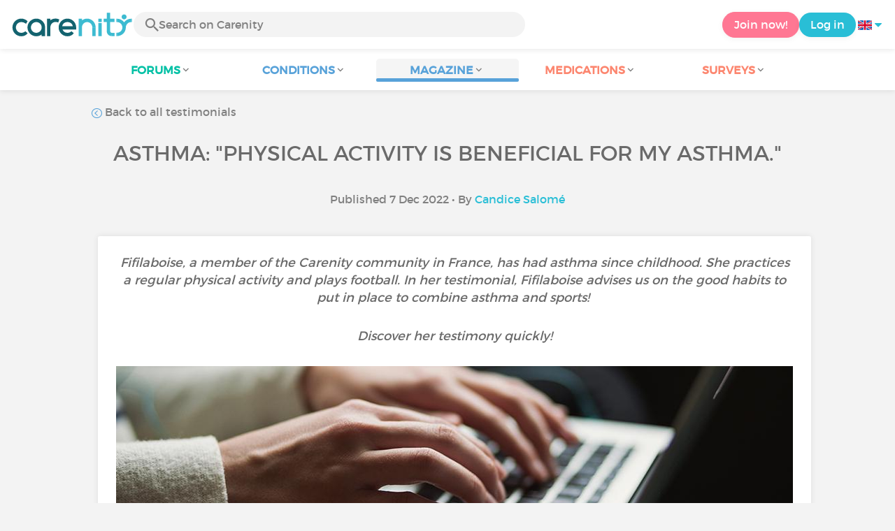

--- FILE ---
content_type: text/html; charset=UTF-8
request_url: https://www.carenity.co.uk/condition-information/magazine/testimonials/testimonial-asthma-physical-activity-is-beneficial-for-my-asthma-2001
body_size: 11804
content:
<!doctype html>
<html lang="en-GB" prefix="og: http://ogp.me/ns#">

    <head>
        <script type="text/javascript" nonce="Qu6M1UxeW8ht">
  
window.gdprAppliesGlobally=true;(function(){function a(e){if(!window.frames[e]){if(document.body&&document.body.firstChild){var t=document.body;var n=document.createElement("iframe");n.style.display="none";n.name=e;n.title=e;t.insertBefore(n,t.firstChild)}
else{setTimeout(function(){a(e)},5)}}}function e(n,r,o,c,s){function e(e,t,n,a){if(typeof n!=="function"){return}if(!window[r]){window[r]=[]}var i=false;if(s){i=s(e,t,n)}if(!i){window[r].push({command:e,parameter:t,callback:n,version:a})}}e.stub=true;function t(a){if(!window[n]||window[n].stub!==true){return}if(!a.data){return}
var i=typeof a.data==="string";var e;try{e=i?JSON.parse(a.data):a.data}catch(t){return}if(e[o]){var r=e[o];window[n](r.command,r.parameter,function(e,t){var n={};n[c]={returnValue:e,success:t,callId:r.callId};a.source.postMessage(i?JSON.stringify(n):n,"*")},r.version)}}
if(typeof window[n]!=="function"){window[n]=e;if(window.addEventListener){window.addEventListener("message",t,false)}else{window.attachEvent("onmessage",t)}}}e("__tcfapi","__tcfapiBuffer","__tcfapiCall","__tcfapiReturn");a("__tcfapiLocator");(function(e){
  var t=document.createElement("script");t.id="spcloader";t.type="text/javascript";t.async=true;t.src="https://sdk.privacy-center.org/"+e+"/loader.js?target="+document.location.hostname;t.charset="utf-8";var n=document.getElementsByTagName("script")[0];var nonce=n.parentNode.querySelector('[nonce]').nonce;t.setAttribute('nonce', nonce);n.parentNode.insertBefore(t,n)})("c463172b-0486-4b98-bbf6-ef8d9157326b")})();
  
</script>
  <script nonce="Qu6M1UxeW8ht">
    window.didomiConfig = {
      app: {
        privacyPolicyURL: window.location.origin + '/usage-charter'
      }
    };
  </script>                            <meta content="IE=edge" http-equiv="X-UA-Compatible">
        <meta charset="utf-8">
        <meta content="width=device-width,initial-scale=1.0,minimum-scale=1.0" name="viewport">

                            
                                       
                       
                           
                <title>Testimonial - Asthma: &quot;Physical activity is beneficial for my asthma.&quot;  - Carenity</title>
        <meta name="description" content="In her testimony, fifilaboise advises us on the good habits to put in place to combine asthma and sport!">
                <meta property="og:title" content="Testimonial - Asthma: &quot;Physical activity is beneficial for my asthma.&quot;  - Carenity">
        <meta property="og:description" content="In her testimony, fifilaboise advises us on the good habits to put in place to combine asthma and sport!">

        <meta property="og:image" content="https://cdn-member.carenity.co.uk/images/magazine/interview/700x220/16.jpeg" />
        <meta property="og:url" content="https://www.carenity.co.uk/condition-information/magazine/testimonials/testimonial-asthma-physical-activity-is-beneficial-for-my-asthma-2001?0%5Bmid%5D=268" />
                <meta name="twitter:card" content="summary" />
        <meta name="twitter:title" content="Testimonial - Asthma: &quot;Physical activity is beneficial for my asthma.&quot;  - Carenity" />
        <meta name="twitter:description" content="In her testimony, fifilaboise advises us on the good habits to put in place to combine asthma and sport!" />
        <meta name="twitter:image" content="https://cdn-member.carenity.co.uk/images/magazine/interview/700x220/16.jpeg" />
        <meta name="twitter:url" content="https://www.carenity.co.uk/condition-information/magazine/testimonials/testimonial-asthma-physical-activity-is-beneficial-for-my-asthma-2001?0%5Bmid%5D=268" />
        
            
        
        
        <link rel="shortcut icon" type="image/png" href="/static/themes-v3/carenity/images/default/icons/favicon.png?1720004028"/>
        <link rel="icon" href="/static/themes-v3/carenity/images/default/icons/icon-xxs.png?1720004028" sizes="32x32" >
        <link rel="icon" href="/static/themes-v3/carenity/images/default/icons/icon-xs.png?1720004028" sizes="48x48" >
        <link rel="icon" href="/static/themes-v3/carenity/images/default/icons/icon-s.png?1720004028" sizes="96x96" >
        <link rel="icon" href="/static/themes-v3/carenity/images/default/icons/icon-md.png?1720004028" sizes="144x144" >
        <!--[if IE]><link rel="shortcut icon" type="image/x-icon" href="/static/themes-v3/carenity/images/default/icons/favicon.ico?1720004028" /><![endif]-->
        <link rel="preload" href="/static/themes-v3/default/fonts/montserrat-light-webfont.woff2" as="font" type="font/woff2" crossorigin>
        <link rel="preload" href="/static/themes-v3/default/fonts/montserrat-regular-webfont.woff2" as="font" type="font/woff2" crossorigin>
        <link rel="preload" href="/static/themes-v3/default/fonts/icomoon.woff?version=1734016359" as="font" type="font/woff" crossorigin>
        <link href="/static/themes-v3/default/stylesheets/public.css?1768209812" rel="stylesheet">

                            
            
                                                    
                <link rel="canonical" href="https://www.carenity.co.uk/condition-information/magazine/testimonials/testimonial-asthma-physical-activity-is-beneficial-for-my-asthma-2001" />
            
                        
            
                                    </head>
    <body id="top" class="univers-info">
    <noscript><iframe src="https://www.googletagmanager.com/ns.html?id=GTM-M6T5QH" height="0" width="0" style="display:none;visibility:hidden"></iframe></noscript>
                <header class="header">
    <div class="nav-header display-flex">
                
        <div class="mobile-menu-action display-max-tablet">
            <span class="burger-menu icon-burger-menu"></span>
                    <div class="vr"></div>
            <span class="searchBtn icon-bold-search"></span>
            </div>
    <div class="display-min-desktop">
        <div class="header-logo">
            <a href="/">
                <img alt="Logo Carenity" class="logo " src="/static/themes-v3/default/images/default/svg/logo/logo.svg?1720004028" />
            </a>

                            <form id="top-form-search">
                    <div class="searchForm">
                        <span class="searchBtn icon-bold-search"></span>
                        <input type="hidden" id="top-mid">
                                                <input type="text" id="top-search" class="searchBar" placeholder="Search on Carenity" >
                        <span class="clear-btn icon-close"></span>
                        <div id="top-maladies-result"></div>
                    </div>
                </form>
                    </div>
    </div>
    <div class="display-max-tablet">
        <div class="header-logo">
            <a href="/">
                <img alt="Logo Carenity" class="logo " src="/static/themes-v3/default/images/default/svg/logo/logo.svg?1720004028" />
            </a>
        </div>
    </div>
    <div class="cta">
                    <a href="/join?g=/condition-information/magazine/testimonials/testimonial-asthma-physical-activity-is-beneficial-for-my-asthma-2001?utm_content=btn-register-menu" rel="nofollow" class="btn btn-rounded btn-signin display-min-desktop">Join now!</a>
            <a href="/log-in?g=/condition-information/magazine/testimonials/testimonial-asthma-physical-activity-is-beneficial-for-my-asthma-2001" class="btn btn-rounded btn-carenity display-min-desktop">Log in</a>
                <div id="conteneur-header-flags" class="conteneur-global-flags composant-flag-common">
    <div class="conteneur-flag-button">
                <a class="link-flag-svg no-link">
    <img width="20" height="20" src="/static/themes-v3/default/images/default/svg/flag-en.svg?1720004028" title="English" alt="flag en" class="flag-svg">
</a>        <i class="icon-sort-down"></i>
    </div>

        <div class="conteneur-flags-selection">
                                    <a class="link-flag-svg" href="https://www.carenity.com">
    <img width="40" height="45" src="/static/themes-v3/default/images/default/svg/flag-fr.svg?1720004028" title="French" alt="flag fr" class="flag-svg">
</a>                                                                    <a class="link-flag-svg" href="https://www.carenity.es">
    <img width="40" height="45" src="/static/themes-v3/default/images/default/svg/flag-es.svg?1720004028" title="Spanish" alt="flag es" class="flag-svg">
</a>                                                <a class="link-flag-svg" href="https://www.carenity.de">
    <img width="40" height="45" src="/static/themes-v3/default/images/default/svg/flag-de.svg?1720004028" title="German" alt="flag de" class="flag-svg">
</a>                                                <a class="link-flag-svg" href="https://www.carenity.it">
    <img width="40" height="45" src="/static/themes-v3/default/images/default/svg/flag-it.svg?1720004028" title="Italian" alt="flag it" class="flag-svg">
</a>                                                <a class="link-flag-svg" href="https://www.carenity.us">
    <img width="40" height="45" src="/static/themes-v3/default/images/default/svg/flag-us.svg?1720004028" title="USA" alt="flag us" class="flag-svg">
</a>                        </div>
</div>    </div>
</div>
<div class="mobile-menu display-max-tablet">
    <div class="mobile-menu-nav">
        <a class="home" href="/">
            <i class="icon-forum-home" ></i>
            Home
        </a>
        <hr>
        <p class="text-color-exchange expanded" aria-expanded="true" aria-controls="mobile-menu-forum" data-toggle="collapse" data-target="#mobile-menu-forum">
            <i class="icon-exchange"></i>
            <span>Forums</span>
            <i class="icon-arrows-down"></i>
        </p>
        <div class="menu-collapse collapse in exchange" id="mobile-menu-forum">
            <div>
                <div class="menu-li"><a class="" href="/forum">Latest discussions</a></div>
                <div class="menu-li"><a class="" href="/forum/other-discussions">General discussions</a></div>
                <div class="menu-li menu-li-see-all"><a class="" href="/forum/index-forums">See all - Forum index from A to Z</a></div>
            </div>
        </div>
        <hr>
        <p class="text-color-info expanded" aria-expanded="true" aria-controls="mobile-menu-disease" data-toggle="collapse" data-target="#mobile-menu-disease">
            <i class="icon-red-cross"></i>
            <span>Conditions</span>
            <i class="icon-arrows-down"></i>
        </p>
        <div class="menu-collapse collapse in information" id="mobile-menu-disease">
            <div>
                <div class="menu-li"><a class="" href="/condition-information">Fact sheets</a></div>
                <div class="menu-li menu-li-see-all"><a class="" href="/condition-information/conditions-index">See all - Disease index from A to Z</a></div>
            </div>
        </div>
        <hr>
        <p class="text-color-info expanded" aria-expanded="true" aria-controls="mobile-menu-magazine" data-toggle="collapse" data-target="#mobile-menu-magazine">
            <i class="icon-magazine"></i>
            <span>Magazine</span>
            <i class="icon-arrows-down"></i>
        </p>
        <div class="menu-collapse collapse in information" id="mobile-menu-magazine">
            <div>
                <div class="menu-li"><a class="" href="/condition-information/magazine">Our featured pieces</a></div>
                <div class="menu-li"><a class="" href="/condition-information/magazine/news">News</a></div>
                <div class="menu-li"><a class="" href="/condition-information/magazine/testimonials">Testimonials</a></div>
                                <div class="menu-li"><a class="" href="/condition-information/magazine/nutrition">Nutrition</a></div>
                <div class="menu-li"><a class="" href="/condition-information/magazine/advice">Advice</a></div>
                <div class="menu-li"><a class="" href="/condition-information/magazine/procedures-and-paperwork">Procedures & paperwork</a></div>
            </div>
        </div>
        <hr>
                    <p class="text-color-opinion expanded" aria-expanded="true" aria-controls="mobile-menu-mediaction" data-toggle="collapse" data-target="#mobile-menu-mediaction">
                <i class="icon-medication-sheet"></i>
                <span>Medications</span>
                <i class="icon-arrows-down"></i>
            </p>
            <div class="menu-collapse collapse in opinion" id="mobile-menu-mediaction">
                <div>
                    <div class="menu-li"><a class="" href="/give-my-opinion/medications">Medications fact sheet</a></div>
                    <div class="menu-li menu-li-see-all"><a class="" href="/give-my-opinion/medication-index">See all - Medication index from A to Z</a></div>
                </div>
            </div>
            <hr>
                <p class="text-color-opinion expanded" aria-expanded="true" aria-controls="mobile-menu-survey" data-toggle="collapse" data-target="#mobile-menu-survey">
            <i class="icon-survey"></i>
            <span>Surveys</span>
            <i class="icon-arrows-down"></i>
        </p>
        <div class="menu-collapse collapse in opinion" id="mobile-menu-survey">
            <div>
                <div class="menu-li"><a class="" href="/give-my-opinion/surveys">Ongoing surveys</a></div>
                <div class="menu-li"><a class="" href="/give-my-opinion/surveys/completed">The results of the surveys</a></div>
            </div>
        </div>
        <hr>
    </div>
    <div class="mobile-menu-cta">
                    <a href="/join?g=/condition-information/magazine/testimonials/testimonial-asthma-physical-activity-is-beneficial-for-my-asthma-2001?utm_content=btn-register-menu" rel="nofollow" class="btn btn-rounded btn-signin">Join now!</a>
            <a href="/log-in?g=/condition-information/magazine/testimonials/testimonial-asthma-physical-activity-is-beneficial-for-my-asthma-2001" class="btn btn-rounded btn-carenity">Log in</a>
            </div>
</div>
    <div class="mobile-search-bar display-max-tablet">
        <span class="mobile-search-back icon-left-arrow"></span>
        <div class="vr"></div>
    </div>
    <nav class="subnav public">
    <ul class="container">
        <li class="echanger">
            <div class="dropdown-subnav" tabindex="0" role="button" aria-haspopup="true" aria-expanded="false">
                <p class="dropdownMenu">
                    <span class="module">Forums</span><i class="icon icon-arrows-down"></i>
                </p>
                <div class="is-active"></div>
            </div>
            <ul class="dropdown-menu" role="menu" aria-hidden="true">
                <li class="menu-li"><a role="menuitem" class="" href="/forum">Latest discussions</a></li>
                <li class="menu-li"><a role="menuitem" class="" href="/forum/other-discussions">General discussions</a></li>
                <li class="menu-li menu-li-see-all"><a role="menuitem" class="" href="/forum/index-forums">See all - Forum index from A to Z</a></li>
            </ul>
        </li>
        <li class="informer">
            <div class="dropdown-subnav" tabindex="0" role="button" aria-haspopup="true" aria-expanded="false">
                <p class="dropdownMenu">
                    <span class="module">Conditions</span><i class="icon icon-arrows-down"></i>
                </p>
                <div class="is-active"></div>
            </div>
            <ul class="dropdown-menu" role="menu" aria-hidden="true">
                <li class="menu-li"><a role="menuitem" class="" href="/condition-information">Fact sheets</a></li>
                <li class="menu-li menu-li-see-all"><a role="menuitem" class="" href="/condition-information/conditions-index">See all - Disease index from A to Z</a></li>
            </ul>
        </li>
        <li class="informer">
            <div class="dropdown-subnav active" tabindex="0" role="button" aria-haspopup="true" aria-expanded="false">
                <p class="dropdownMenu">
                    <span class="module">Magazine</span><i class="icon icon-arrows-down"></i>
                </p>
                <div class="is-active"></div>
            </div>
            <ul class="dropdown-menu" role="menu" aria-hidden="true">
                <li class="menu-li"><a role="menuitem" class="" href="/condition-information/magazine">Our featured pieces</a></li>
                <li class="menu-li"><a role="menuitem" class="" href="/condition-information/magazine/news">News</a></li>
                <li class="menu-li"><a role="menuitem" class="" href="/condition-information/magazine/testimonials">Testimonials</a></li>
                                <li class="menu-li"><a role="menuitem" class="" href="/condition-information/magazine/nutrition">Nutrition</a></li>
                <li class="menu-li"><a role="menuitem" class="" href="/condition-information/magazine/advice">Advice</a></li>
                <li class="menu-li"><a role="menuitem" class="" href="/condition-information/magazine/procedures-and-paperwork">Procedures & paperwork</a></li>
            </ul>
        </li>
                <li class="donner">
            <div class="dropdown-subnav" tabindex="0" role="button" aria-haspopup="true" aria-expanded="false">
                <p class="dropdownMenu">
                    <span class="module">Medications</span><i class="icon icon-arrows-down"></i>
                </p>
                <div class="is-active"></div>
            </div>
            <ul class="dropdown-menu" role="menu" aria-hidden="true">
                <li class="menu-li"><a role="menuitem" class="" href="/give-my-opinion/medications">Medications fact sheet</a></li>
                <li class="menu-li menu-li-see-all"><a role="menuitem" class="" href="/give-my-opinion/medication-index">See all - Medication index from A to Z</a></li>
            </ul>
        </li>
                <li class="donner">
            <div class="dropdown-subnav" tabindex="0" role="button" aria-haspopup="true" aria-expanded="false">
                <p class="dropdownMenu">
                    <span class="module">Surveys</span><i class="icon icon-arrows-down"></i>
                </p>
                <div class="is-active"></div>
            </div>
            <ul class="dropdown-menu" role="menu" aria-hidden="true">
                <li class="menu-li"><a role="menuitem" class="" href="/give-my-opinion/surveys">Ongoing surveys</a></li>
                <li class="menu-li"><a role="menuitem" class="" href="/give-my-opinion/surveys/completed">The results of the surveys</a></li>
            </ul>
        </li>
    </ul>
</nav>
<div class="subnav-fantome"></div></header>        <section id="main"  role="main">
                        
                        <a class="magazine-mobile-top-btn text-center smoothScroll display-max-tablet" href="#top">
    <i class="icon icon-dropup"></i>
    <p>
        Top
    </p>
</a>
        
<script type="application/ld+json" nonce="Qu6M1UxeW8ht">
    {"@context":"http://schema.org/","@type":"Article","headline":"Asthma: \"Physical activity is beneficial for my asthma.\" ","articleSection":"Testimonials","description":"","articleBody":"Hello fifilaboise, you agreed to testify for Carenity and we thank you.\u00a0First of all, could you tell us more about yourself?\u00a0Hello, my name is fifi and I am a 38 year old woman. I live in France with my husband and two children. I have suffered from asthma since I was a child. It is a chronic disease that affects my breathing.\u00a0When I have an asthma attack, I feel like I have a tight band around my chest and it is very difficult to breathe. I have to use my inhaler several times a day to breathe normally.\u00a0I enjoy spending time with my family and friends, despite my illness. I also enjoy gardening and walking in nature.\u00a0The hardest part of living with asthma is having to pay attention all the time. I have to make sure I always have my inhaler with me in case of an attack. I also have to watch what I eat and drink because there are things that can trigger an attack.\u00a0You have asthma. At what age were you diagnosed? What were the first signs of the disease?\u00a0I was diagnosed with asthma as a child, at the age of 10. The first signs of the disease were wheezing, chest tightness and shortness of breath. My asthma is now well controlled, but I still have occasional flare-ups.\u00a0The most difficult part of living with asthma is the constant worry of having an attack. Asthma can be life-threatening, so I always have to be ready for an attack.\u00a0What are your current treatments and management?\u00a0I am currently taking medication for my asthma, which helps me control the symptoms. I also use a rescue inhaler in case of an attack. I am happy with my current treatment and feel that it is well managed and that it helps me control my symptoms. However, living with asthma can be difficult at times. I need to be careful to avoid triggers that can cause an attack.\u00a0How has asthma affected (or is affecting) your life?\u00a0Asthma has had a big impact on my life. It can be very difficult to manage and control, so I have to be careful at all times. I always have to carry my rescue inhaler with me in case of an attack. I also avoid triggers that could cause an attack. Even if my asthma is well controlled, it can still interfere with my life. For example, I need to be careful about exercising too much or breathing cold air, as this can trigger an attack. In other situations, I have to take my medication ahead of time to make sure I don't have a seizure.\u00a0Are you physically active? If so, which one(s)? How long have you been active?\u00a0I am physically active, but I have to be careful not to overdo it. I like to walk and garden, but I have to take my medication first to make sure I don't have a seizure. I also swim from time to time to help keep my lungs healthy.\u00a0I have been playing sports since I was a child. I was diagnosed with asthma when I was 10 years old, but that didn't stop me from playing sports. I continued to play sports in high school and college. Even though I have to be careful not to overdo it, I still like to be active and stay in shape.\u00a0What benefits does sports have on your asthma?\u00a0Overall, I find that physical activity is beneficial for my asthma. It helps me build up my endurance and lung capacity. It can also help me lose weight, which can reduce the severity of my symptoms.\u00a0Being active can also help reduce stress and anxiety, which can also trigger asthma attacks. In addition, playing sports can also help me meet other people who understand what it's like to live with asthma. Playing sports has definitely had a positive impact on my life.\u00a0Are you prone to asthma attacks or exercise-induced asthma after exercising? Do you adjust your exercise routine to fit your disease?\u00a0I am prone to asthma attacks and exercise asthma, but I adapt my sport to my disease. I take my medication first to make sure I don't have an attack. I also warm up before playing football to help prevent an attack. If I start to get short of breath, I stop and rest. When I play sports, it is important for me to listen to my body and take breaks when necessary. This allows me to stay active without triggering an asthma attack.What are some tips to consider when you have asthma and are involved in sports?\u00a0I advise other asthmatics who want to be physically active to talk to their doctor first. He or she can help you develop a plan that is safe for you. It's also important to warm up before exercising and take breaks if necessary. If you start to feel out of breath, stop and rest. Most importantly, listen to your body and don't overdo it. With careful planning and consideration, you can safely exercise despite your asthma.\u00a0What are your plans for the future?\u00a0My plans for the future are to continue to manage my asthma and stay as active as possible. I also want to continue to raise awareness about asthma and help others living with the disease. I believe that with proper management, people with asthma can lead normal, healthy lives.\u00a0Finally, what advice would you like to give to Carenity members who also have asthma?\u00a0\u00a0If you are newly diagnosed with asthma, I would advise you to talk to your doctor and develop a management plan for your condition. It is also important to be aware of your triggers and avoid them if possible. With proper management, you can live a normal, healthy life despite your diagnosis.\u00a0If you have asthma, don't let it stop you from being active and living your life to the fullest. With careful planning and consideration, you can be safely active and live a normal, healthy life.\u00a0Any final words?\u00a0I want to encourage other asthmatics to stay positive and not let their diagnosis stop them from living their lives. I hope that my story can help others living with asthma to see that with proper management they can live a normal and healthy life.\u00a0Many thanks to fifilaboise for her story!\u00a0\u00a0\u00a0\u00a0\u00a0Did you find this story helpful?\u00a0\u00a0\u00a0\u00a0\u00a0Click \"Like\" and share your thoughts and questions with the community in the comments below!\u00a0\u00a0\u00a0\u00a0\u00a0Take care of yourself!\u00a0\u00a0","datePublished":"2022-12-07 00:00:00","url":"https://www.carenity.co.uk/condition-information/magazine/testimonials/testimonial-asthma-physical-activity-is-beneficial-for-my-asthma-2001","image":"https://cdn-member.carenity.co.uk/images/magazine/article/700x220/16.png","Publisher":{"@type":"Organization","name":"Carenity","url":"https://www.carenity.co.uk","logo":{"@type":"ImageObject","url":"https://www.carenity.co.uk/static/themes-v3/default/images/default/svg/logo/logo.svg?1720004028"},"publishingPrinciples":"https://www.carenity.co.uk/editorial-policy"},"mainEntityOfPage":{"@type":"WebPage"},"author":{"@type":"Person","name":"Candice Salom\u00e9","jobTitle":"Health Writer","url":"https://www.carenity.co.uk/team-carenity/candice-salome#contributor"}}
</script><div class="container clear">
    <nav class="nav">
        <div class="link-nav link-nav-magazine">
            <a href="/condition-information/magazine/testimonials?0%5Bmid%5D=268" class="link">
                <i class="text-color-info icon-retour"></i> Back to all testimonials
            </a>
        </div>
    </nav>
                        
    
    
<script type="application/ld+json" nonce="Qu6M1UxeW8ht">
    {
    "@context": "https://schema.org",
    "@type": "BreadcrumbList",
    "itemListElement": [
        {
            "@type": "ListItem",
            "position": 1,
            "name": "Home",
            "item": "https://www.carenity.co.uk/"
        },
        {
            "@type": "ListItem",
            "position": 2,
            "name": "Get informed",
            "item": "https://www.carenity.co.uk/condition-information"
        },
        {
            "@type": "ListItem",
            "position": 3,
            "name": "News",
            "item": "https://www.carenity.co.uk/condition-information/magazine/news"
        },
        {
            "@type": "ListItem",
            "position": 4,
            "name": "Asthma: \"Physical activity is beneficial for my asthma.\" "
        }
    ]
}
</script>    <article class="main">
        <div class="module-press">
            <h1 class="text-center module-title title-main">Asthma: "Physical activity is beneficial for my asthma." </h1>
            <p class="text-center">
            Published 7 Dec 2022
                                        • By <a href="/team-carenity/candice-salome#contributor">Candice Salomé</a>
                        </p>
            <div class="module-press-list">
                <div class="box">
                    <div class="box-content">
                        <div class="box-intro-article">
                                                                                            <p>Fifilaboise, a member of the Carenity community in France, has had asthma since childhood. She practices a regular physical activity and plays football. In her testimonial, Fifilaboise advises us on the good habits to put in place to combine asthma and sports! </p><p>Discover her testimony quickly!</p>
                                                    </div>
                        <div class="box-img-article">
                                                                                            <picture>
                                    <source srcset="https://cdn-member.carenity.co.uk/images/magazine/article/1000x220/16.jpeg" media="(min-width: 800px)">
                                    <source srcset="https://cdn-member.carenity.co.uk/images/magazine/article/700x220/16.jpeg" media="(min-width: 400px)">
                                    <img loading="lazy" src="https://cdn-member.carenity.co.uk/images/magazine/article/300x220/16.jpeg" alt="Asthma: "Physical activity is beneficial for my asthma." ">
                                </picture>
                                                    </div>
                                                <p>Hello fifilaboise, you agreed to testify for Carenity and we thank you. </p><h2><span style="color:rgb(89,162,217);">First of all, could you tell us more about yourself? </span></h2><p>Hello, my name is fifi and I am a 38 year old woman. I live in France with my husband and two children.<strong> I have suffered from </strong><a href="https://www.carenity.co.uk/condition-information/asthma-88?" title="Asthma" style="color:rgb(89,162,217);" target="_blank" rel="noreferrer noopener"><strong><u>asthma</u></strong></a><strong style="color:rgb(89,162,217);"> </strong><strong>since I was a child.</strong> It is a chronic disease that affects my breathing. </p><p>When I have an asthma attack, I feel like I have a<strong> tight band around my chest</strong> and it is very difficult to breathe. I have to use my inhaler several times a day to breathe normally. </p><p>I enjoy spending time with my family and friends, despite my illness. I also enjoy gardening and walking in nature. </p><p>The hardest part of living with asthma is having <strong>to pay attention all the time</strong>. I have to make sure I always have my inhaler with me in case of an attack.<strong> I also have to watch what I eat and drink</strong> because there are things that can trigger an attack. </p><h2><span style="color:rgb(89,162,217);">You have asthma. At what age were you diagnosed? What were the first signs of the disease? </span></h2><p>I was diagnosed with asthma as a child, at the age of 10. The first signs of the disease were <strong>wheezing, chest tightness and shortness of breath</strong>. My asthma is now well controlled, but I still have <strong>occasional flare</strong>-<strong>ups</strong>. </p><p>The most difficult part of living with asthma is the constant worry of having an attack. Asthma can be life-threatening, so <strong>I always have to be ready for an attack. </strong></p><h2><span style="color:rgb(89,162,217);">What are your current treatments and management? </span></h2><p>I am currently taking medication for my asthma, which helps me control the symptoms. I also use a <strong>rescue inhaler </strong>in case of an attack. I am happy with my current treatment and feel that it is well managed and that it helps me control my symptoms. However, living with asthma can be difficult at times. I need to be careful to <strong>avoid triggers</strong> that can cause an attack. </p><h2><span style="color:rgb(89,162,217);">How has asthma affected (or is affecting) your life? </span></h2><p>Asthma has had a big impact on my life. It can be very<strong> difficult to manage and control</strong>, so I have to be careful at all times. I always have to carry my rescue inhaler with me in case of an attack. I also avoid triggers that could cause an attack. Even if my asthma is well controlled,<strong> it can still interfere with my life.</strong> For example, I need to be careful about<strong> exercising too much or breathing cold air,</strong> as this can trigger an attack. In other situations, I have to take my medication ahead of time to make sure I don't have a seizure. </p><h2><span style="color:rgb(89,162,217);">Are you physically active? If so, which one(s)? How long have you been active? </span></h2><p>I am physically active, but I have to be careful not to overdo it.<strong> I like to walk and garden</strong>, but I have to take my medication first to make sure I don't have a seizure. I also <strong>swim </strong>from time to time to help <strong>keep my lungs healthy. </strong></p><p>I have been playing sports since I was a child. I was diagnosed with asthma when I was 10 years old<strong>, but that didn't stop me from playing sports.</strong> I continued to play sports in high school and college. Even though I have to be careful not to overdo it, <strong>I still like to be active and stay in shape. </strong></p><h2><span style="color:rgb(89,162,217);">What benefits does sports have on your asthma? </span></h2><p>Overall, <strong>I find that physical activity is beneficial for my asthma</strong>. It helps me <strong>build up my endurance and lung capacity</strong>. It can also help me lose weight, which can reduce the severity of my symptoms. </p><p>Being active can also help <strong>reduce stress and anxiety</strong>, which can also trigger asthma attacks. In addition, playing sports can also help me <strong>meet other people </strong>who understand what it's like to live with asthma. Playing sports has definitely had a <strong>positive impact on my life. </strong></p><h2><span style="color:rgb(89,162,217);">Are you prone to asthma attacks or exercise-induced asthma after exercising? Do you adjust your exercise routine to fit your disease? </span></h2><p>I am prone to asthma attacks and exercise asthma, but <strong>I adapt my sport to my disease</strong>. I take my medication first to make sure I don't have an attack.<strong> I also warm up</strong> before playing football to help prevent an attack. If I start to get short of breath, I stop and rest. When I play sports, it is important for me to<strong> listen to my body</strong> and <strong>take breaks</strong> when necessary. This allows me to stay active without triggering an asthma attack.</p><h2><span style="color:rgb(89,162,217);">What are some tips to consider when you have asthma and are involved in sports? </span></h2><p>I advise other asthmatics who want to be <strong>physically active to talk to their doctor first.</strong> He or she can help you develop a plan that is safe for you. It's also important <strong>to warm up before exercising and take breaks if necessary.</strong> If you start to feel out of breath, stop and rest. Most importantly, l<strong>isten to your body and don't overdo it.</strong> With careful planning and consideration, you can safely exercise despite your asthma. </p><h2><span style="color:rgb(89,162,217);">What are your plans for the future? </span></h2><p>My plans for the future are to <strong>continue to manage my asthma </strong>and <strong>stay as active as possible.</strong> I also want to continue to <strong>raise</strong> <strong>awareness about asthma</strong> and help others living with the disease. I believe that with proper management, people with asthma can lead <strong>normal</strong>, <strong>healthy lives</strong>. </p><h2><span style="color:rgb(89,162,217);">Finally, what advice would you like to give to Carenity members who also have asthma?  </span></h2><p>If you are newly diagnosed with asthma, I would advise you to talk to your doctor and develop a management plan for your condition. It is also important to be <strong>aware of your triggers </strong>and avoid them if possible. With proper management, you can live a normal, healthy life despite your diagnosis. </p><p>If you have asthma, don't let it stop you from <strong>being active and living your life to the fullest.</strong> With careful planning and consideration, you can be safely active and live a normal, healthy life. </p><h2><span style="color:rgb(89,162,217);">Any final words? </span></h2><p>I want to encourage other asthmatics to <strong>stay positive </strong>and not let their diagnosis stop them from living their lives. I hope that my story can help others living with asthma to see that with <strong>proper management </strong>they can live a normal and healthy life. </p><p><br class="soft-break" /></p><p style="text-align:center;"><em style="color:rgb(19,99,111);">Many thanks to fifilaboise for her story!     </em></p><p style="text-align:center;"><em style="color:rgb(19,99,111);">Did you find this story helpful?     </em></p><p style="text-align:center;"><em style="color:rgb(19,99,111);">Click "Like" and share your thoughts and questions with the community in the comments below!     </em></p><p style="text-align:center;"><em style="color:rgb(19,99,111);">Take care of yourself!</em><em>  </em></p>
                                                    <div id="reference"></div>
                                        </div>
                                        <div class="box-likes-sharing">
    <div class="column-likes-sharing column-likes">
        <a class="btn btn-like-comment-public btn-likes-sharing"><i class="icon icon-like"></i><i class="text-likes-sharing">Like</i></a>
    </div>
    <div class="column-likes-sharing column-sharing dropdown" id="sharing-dropdown">
        <a class="btn btn-sharing btn-likes-sharing"><i class="icon icon-share"></i><i class="text-likes-sharing">Share</i></a>
    </div>
    <div class="column-likes-sharing column-sharing modal-sharing">
        <a class="btn btn-sharing-mobile btn-likes-sharing" data-toggle="modal" data-target="#modal-sharing-btn"><i class="icon icon-share"></i><i class="text-likes-sharing">Share</i></a>
    </div>      
</div>
                </div>
                    <div class="box-dropdown-sharing">
    <div class="dropdown-sharing ">
        <ul class="dropdown-menu-sharing ">
            <p class="dropdown-item-sharing"><a target="_blank" href="mailto:?subject=I found this interesting article on Carenity!&amp;body=Hello,%0D%0AI think this article could interest you.%0D%0AClick here to read it: https://www.carenity.co.uk/condition-information/magazine/testimonials/testimonial-asthma-physical-activity-is-beneficial-for-my-asthma-2001%0D%0A%0D%0ASee you soon on Carenity!"><i class="icon icon-mail"></i><i class="text-sharing">&nbsp;Email</i></a></p>
            <p class="dropdown-item-sharing"><a target="_blank" href="https://www.facebook.com/sharer/sharer.php?u=https://www.carenity.co.uk/condition-information/magazine/testimonials/testimonial-asthma-physical-activity-is-beneficial-for-my-asthma-2001"><img class="pictos-sharing" src="/static/themes-v3/default/images/default/svg/facebook.svg?1720004028" alt=""/><i class="text-sharing">&nbsp;Facebook</i></a></p>
            <p class="dropdown-item-sharing dropdown-item-sharing-last"><a target="_blank" href="https://twitter.com/intent/tweet?url=https://www.carenity.co.uk/condition-information/magazine/testimonials/testimonial-asthma-physical-activity-is-beneficial-for-my-asthma-2001&text=Asthma: "Physical activity is beneficial for my asthma." %0A"><img class="pictos-sharing" src="/static/themes-v3/default/images/default/svg/twitter.svg?1720004028" alt=""/><i class="text-sharing">&nbsp;Twitter</i></a></p>
      </ul>
    </div>
<div>

                </div>
                                            <div id="sources"></div>
                                                                <div class="box box-author">
    
    <div class="box-content">
        
    <div class="meta meta-img-author">
    <img loading="lazy" class="avatar avatar-big" src="https://cdn-member.carenity.co.uk/images/author/candice-salome.png" alt="avatar Candice Salomé">
    <div class="author-details">
        <p class="content-align-left box-content-title">
            Author: Candice Salomé, Health Writer
        </p>
        <p>Candice is a content creator at Carenity and specialises in writing health articles. She has a particular interest in the fields of women's health, well-being and sport. </p><p>Candice holds a master's degree in...
        <a class="text-color-carenity" href="/team-carenity/candice-salome#contributor"> >> Learn more</a>
    </div>
    </div>

    </div>
    
</div>                                                                        </div>
            <section>
                <h2 id="comments" class="module-title title-main-second">
                                            Comments
                                    </h2>
                
            </section>
                            <div style="margin: 30px 0">
                    <aside id="section-registration-js" class="section section-register ">
    <img alt="icon cross" id="cross-close-inscription-register" src="/static/themes-v3/default/images/default/icons/close.svg"/>
            <p class="title-main" id="title-main-block-register">
        Join the community and be the first to comment on this article!
    </p>
        <p class="text" id="subtitle-main-block-register">Join the 500 000 patients registered on our platform, get information on your condition or on that of your family member, and discuss it with the community</p>
        <a href="/join?g=/condition-information/magazine/testimonials/testimonial-asthma-physical-activity-is-beneficial-for-my-asthma-2001?utm_content=btn-register-article" class="btn btn-signin-dark btn-big btn-max-big"id="btn-register-article">Join now!</a>
		<a href="/join?g=/condition-information/magazine/testimonials/testimonial-asthma-physical-activity-is-beneficial-for-my-asthma-2001?utm_content=btn-register-support" class="btn btn-signin-dark btn-big btn-max-big" id="btn-register-from-support">Join now!</a>
        <p class="text-legend">It’s free and confidential</p>
    </aside>                </div>
                        <h2 class="module-title title-main-second">You will also like</h2>
            <div class="box-list box-list-float-horizon-scrolly">
                                                                                <div class="box box-click box-magazine box-like-4">
    
    <div class="box-content">
        

 <div class="conteneur-box-top-background conteneur-box-top-background-magazine" >
            <picture>
                        <source srcset="https://cdn-member.carenity.co.uk/images/magazine/article/300x220/22.jpeg" media="(min-width: 768px)">
                        <source srcset="https://cdn-member.carenity.co.uk/images/magazine/article/700x220/15.jpeg" media="(min-width: 400px)">
            <img loading="lazy" class="box-top-background box-top-background-magazine" src="https://cdn-member.carenity.co.uk/images/magazine/article/300x220/23.jpeg" alt="Managing Asthma, COPD and Diabetes: steroids, side effects and food diary">
        </picture>
                <div class="meta">
            <p class="meta-secondary">
                                    Asthma
                            </p>
        </div>
        
           </div>
    
        <a href="/condition-information/magazine/testimonials/managing-asthma-copd-and-diabetes-717"><p class="content-align-left box-content-title">Managing Asthma, COPD and Diabetes: steroids, side effects and food diary </p></a>
   
    <p class="content-align-left box-content-info">
        21 Mar 2018
         
                     • 10 comments
            </p>
    <p class="content-align-left box-content-intro">
        <a class="text-color-dark-dark" href="/condition-information/magazine/testimonials/managing-asthma-copd-and-diabetes-717"></a>
    </p>

    </div>
    
    <div class="box-bottom">
        <span class="btn">See the testimonial</span>
    </div>

</div>                                                                                                                                                                                <div class="box box-click box-magazine box-like-4">
    
    <div class="box-content">
        

    <div class="conteneur-box-top-background conteneur-box-top-background-magazine">

            <picture>
                                <source srcset="https://cdn-member.carenity.co.uk/images/magazine/article/300x220/10.jpeg" media="(min-width: 768px)">
                                <source srcset="https://cdn-member.carenity.co.uk/images/magazine/article/700x220/10.jpeg" media="(min-width: 400px)">
                <img loading="lazy" class="box-top-background box-top-background-magazine" src="https://cdn-member.carenity.co.uk/images/magazine/article/300x220/10.jpeg" alt="Benefits of using a humidifier">
            </picture>
                    <div class="meta">
                <p class="meta-secondary">
                                            Asthma
                                    </p>
            </div>
        
    </div>

                <p class="content-align-left box-content-title">Benefits of using a humidifier</p>
    <p class="content-align-left box-content-info">
        8 Oct 2018
         
         • 6 comments            </p>

        <p class="content-align-left box-content-intro">
            <a class="text-color-dark-dark" href="/condition-information/magazine/advice/benefits-of-using-a-humidifier-566?0%5Bmid%5D=268"></a>
        </p>

    </div>
    
    <div class="box-bottom">
        <span class="btn">Read the article</span>
    </div>

</div>                                                                                                    <div class="box box-click box-magazine box-like-4">
    
    <div class="box-content">
        

 <div class="conteneur-box-top-background conteneur-box-top-background-magazine" >
            <picture>
                        <source srcset="https://cdn-member.carenity.co.uk/images/magazine/interview/chiesi-asthma-josh-patient-expert-interview_300x220.png" media="(min-width: 768px)">
                        <source srcset="https://cdn-member.carenity.co.uk/images/magazine/interview/chiesi-asthma-josh-patient-expert-interview_700x220.png" media="(min-width: 400px)">
            <img loading="lazy" class="box-top-background box-top-background-magazine" src="https://cdn-member.carenity.co.uk/images/magazine/interview/chiesi-asthma-josh-patient-expert-interview_300x220.png" alt="Asthma: &quot;I’m excited to read the final research and know that I’ve helped to shape it.&quot;">
        </picture>
                <div class="meta">
            <p class="meta-secondary">
                                    Asthma
                            </p>
        </div>
        
           </div>
    
        <a href="/condition-information/magazine/testimonials/asthma-im-excited-to-read-the-final-research-and-know-that-ive-helped-to-shape-it-2270"><p class="content-align-left box-content-title">Asthma: "I’m excited to read the final research and know that I’ve helped to shape it." </p></a>
   
    <p class="content-align-left box-content-info">
        15 May 2024
         
            </p>
    <p class="content-align-left box-content-intro">
        <a class="text-color-dark-dark" href="/condition-information/magazine/testimonials/asthma-im-excited-to-read-the-final-research-and-know-that-ive-helped-to-shape-it-2270"></a>
    </p>

    </div>
    
    <div class="box-bottom">
        <span class="btn">See the testimonial</span>
    </div>

</div>                                                                                                    <div class="box box-click box-magazine box-like-4">
    
    <div class="box-content">
        

 <div class="conteneur-box-top-background conteneur-box-top-background-magazine" >
            <picture>
                        <source srcset="https://cdn-member.carenity.co.uk/images/magazine/interview/chiesi-giovanni-2_300x220.png" media="(min-width: 768px)">
                        <source srcset="https://cdn-member.carenity.co.uk/images/magazine/interview/chiesi-giovanni-2_700x220.png" media="(min-width: 400px)">
            <img loading="lazy" class="box-top-background box-top-background-magazine" src="https://cdn-member.carenity.co.uk/images/magazine/interview/chiesi-giovanni-2_300x220.png" alt="Asthma &amp;amp; Emphysema: &quot;Like everything in life, it’s not easy to come to terms with your own limits!&quot;">
        </picture>
                <div class="meta">
            <p class="meta-secondary">
                                    Asthma
                            </p>
        </div>
        
           </div>
    
        <a href="/condition-information/magazine/testimonials/asthma-amp-emphysema-like-everything-in-life-its-not-easy-to-come-to-terms-with-your-own-limits-2268"><p class="content-align-left box-content-title">Asthma &amp; Emphysema: "Like everything in life, it’s not easy to come to terms with your own limits!" </p></a>
   
    <p class="content-align-left box-content-info">
        8 May 2024
         
            </p>
    <p class="content-align-left box-content-intro">
        <a class="text-color-dark-dark" href="/condition-information/magazine/testimonials/asthma-amp-emphysema-like-everything-in-life-its-not-easy-to-come-to-terms-with-your-own-limits-2268"></a>
    </p>

    </div>
    
    <div class="box-bottom">
        <span class="btn">See the testimonial</span>
    </div>

</div>                                                </div>
            <div class="box-list box-list-float">
            <!-- pub -->
            

    

                </div>
                            <section class="section-has-sidebar">
                    <h2 class="module-title title-main-second">Most commented discussions</h2>
                    <div class="box-list-horizontal box-list">
                                                    <div class="box box-click box-horizontal">
    
<div class="box-header">
    <i class="icon-forum"></i>
</div>

    <div class="box-content">
        
    <p>
        <a class="text-color-dark-dark" href="/forum/asthma/living-with-asthma/asthma-should-i-be-selfisolating-3113">Asthma and life post-COVID-19</a>
    </p>

    </div>
    
    <div class="box-bottom">
        <span class="btn btn-exchange"><i class="icon icon-eye"></i></span>
    </div>

</div>                                                    <div class="box box-click box-horizontal">
    
<div class="box-header">
    <i class="icon-forum"></i>
</div>

    <div class="box-content">
        
    <p>
        <a class="text-color-dark-dark" href="/forum/asthma/living-with-asthma/coronavirus-and-asthma-should-i-stop-using-my-3095">Coronavirus and asthma - should I stop using my inhalers?</a>
    </p>

    </div>
    
    <div class="box-bottom">
        <span class="btn btn-exchange"><i class="icon icon-eye"></i></span>
    </div>

</div>                                                    <div class="box box-click box-horizontal">
    
<div class="box-header">
    <i class="icon-forum"></i>
</div>

    <div class="box-content">
        
    <p>
        <a class="text-color-dark-dark" href="/forum/asthma/your-opinion-on-asthma-treatments/ventolin-908">Ventolin</a>
    </p>

    </div>
    
    <div class="box-bottom">
        <span class="btn btn-exchange"><i class="icon icon-eye"></i></span>
    </div>

</div>                                                    <div class="box box-click box-horizontal">
    
<div class="box-header">
    <i class="icon-forum"></i>
</div>

    <div class="box-content">
        
    <p>
        <a class="text-color-dark-dark" href="/forum/asthma/living-with-asthma/do-you-keep-exercising-despite-your-asthma-2267">Do you exercise with asthma? Share your advice and tips!</a>
    </p>

    </div>
    
    <div class="box-bottom">
        <span class="btn btn-exchange"><i class="icon icon-eye"></i></span>
    </div>

</div>                                                    <div class="box box-click box-horizontal">
    
<div class="box-header">
    <i class="icon-forum"></i>
</div>

    <div class="box-content">
        
    <p>
        <a class="text-color-dark-dark" href="/forum/asthma/living-with-asthma/asthma-triggers-63">What are your asthma triggers?</a>
    </p>

    </div>
    
    <div class="box-bottom">
        <span class="btn btn-exchange"><i class="icon icon-eye"></i></span>
    </div>

</div>                                                    <div class="box box-click box-horizontal">
    
<div class="box-header">
    <i class="icon-forum"></i>
</div>

    <div class="box-content">
        
    <p>
        <a class="text-color-dark-dark" href="/forum/asthma/living-with-asthma/asthma-how-do-you-keep-your-home-as-dustfree-as-possible-5509">Asthma: How do you keep your home as dust-free as possible?</a>
    </p>

    </div>
    
    <div class="box-bottom">
        <span class="btn btn-exchange"><i class="icon icon-eye"></i></span>
    </div>

</div>                                                    <div class="box box-click box-horizontal">
    
<div class="box-header">
    <i class="icon-forum"></i>
</div>

    <div class="box-content">
        
    <p>
        <a class="text-color-dark-dark" href="/forum/asthma/living-with-asthma/how-do-you-stay-calm-during-an-asthma-attack-5474">How do you stay calm during an asthma attack?</a>
    </p>

    </div>
    
    <div class="box-bottom">
        <span class="btn btn-exchange"><i class="icon icon-eye"></i></span>
    </div>

</div>                                                    <div class="box box-click box-horizontal">
    
<div class="box-header">
    <i class="icon-forum"></i>
</div>

    <div class="box-content">
        
    <p>
        <a class="text-color-dark-dark" href="/forum/asthma/living-with-asthma/salt-therapy-for-asthma-5322">Salt therapy for asthma</a>
    </p>

    </div>
    
    <div class="box-bottom">
        <span class="btn btn-exchange"><i class="icon icon-eye"></i></span>
    </div>

</div>                                                    <div class="box box-click box-horizontal">
    
<div class="box-header">
    <i class="icon-forum"></i>
</div>

    <div class="box-content">
        
    <p>
        <a class="text-color-dark-dark" href="/forum/asthma/living-with-asthma/does-asthma-run-in-your-family-2884">Does asthma run in your family?</a>
    </p>

    </div>
    
    <div class="box-bottom">
        <span class="btn btn-exchange"><i class="icon icon-eye"></i></span>
    </div>

</div>                                                    <div class="box box-click box-horizontal">
    
<div class="box-header">
    <i class="icon-forum"></i>
</div>

    <div class="box-content">
        
    <p>
        <a class="text-color-dark-dark" href="/forum/asthma/living-with-asthma/asthma-what-bothers-you-the-most-in-your-daily-life-3497">Asthma: What bothers you the most in your daily life?</a>
    </p>

    </div>
    
    <div class="box-bottom">
        <span class="btn btn-exchange"><i class="icon icon-eye"></i></span>
    </div>

</div>                                            </div>
                </section>
                                        <h2 class="module-title title-main-second">Fact sheet</h2>
                <div class="box-list-horizontal box-list">
                                            <div class="box box-click box-horizontal">
    
<div class="box-header">
    <i class="icon-fiches"></i>
</div>

    <div class="box-content">
        
    <p>
        <a class="text-color-dark-dark" href="/condition-information/asthma-88">Asthma</a>
    </p>

    </div>
    
    <div class="box-bottom">
        <span class="btn"><i class="icon icon-eye"></i></span>
    </div>

</div>                                    </div>
                        <nav class="nav">
                <div class="link-nav">
                    <div class="text-right">
                        <a class="smoothScroll" href="#top"><i class="text-color-info icon-dropup"></i> Back to the top</a>
                    </div>
                </div>
            </nav>
        </div>
    </article>
</div>
<div class="modal fade" id="modal-sharing-btn" tabindex="-1" role="dialog" aria-labelledby="myModalLabel">
    <div class="modal-dialog" role="document">
        <div class="modal-content">
            <div class="modal-header">
                <button type="button" class="close circle-close" data-dismiss="modal" aria-label="Close"><span aria-hidden="true">&times;</span></button>
           </div>
            <div class="modal-body ">
                <p class="modal-item-sharing"><a target="_blank" href="mailto:?subject=I found this interesting article on Carenity!&amp;body=Hello,%0D%0AI think this article could interest you.%0D%0AClick here to read it: https://www.carenity.co.uk/condition-information/magazine/testimonials/testimonial-asthma-physical-activity-is-beneficial-for-my-asthma-2001%0D%0A%0D%0ASee you soon on Carenity!"><i class="icon icon-mail"></i><i class="text-sharing">&nbsp;Email</i></a></p>
                <p class="modal-item-sharing"><a target="_blank" href="https://www.facebook.com/sharer/sharer.php?u=https://www.carenity.co.uk/condition-information/magazine/testimonials/testimonial-asthma-physical-activity-is-beneficial-for-my-asthma-2001"><img class="pictos-sharing" src="/static/themes-v3/default/images/default/svg/facebook.svg?1720004028" alt=""/><i class="text-sharing">&nbsp;Facebook</i></a></p>
                <p class="modal-item-sharing"><a target="_blank" href="https://twitter.com/intent/tweet?url=https://www.carenity.co.uk/condition-information/magazine/testimonials/testimonial-asthma-physical-activity-is-beneficial-for-my-asthma-2001&text=Asthma: "Physical activity is beneficial for my asthma." %0A"><img class="pictos-sharing" src="/static/themes-v3/default/images/default/svg/twitter.svg?1720004028" alt=""/><i class="text-sharing">&nbsp;Twitter</i></a></p>
           </div>
       </div>
   </div>
</div>
            </section>

    <div class="fixed-bottom-login-join">
    <div class="fixed-bottom-login-join-bg"></div>
          <a href="/join?g=/condition-information/magazine/testimonials/testimonial-asthma-physical-activity-is-beneficial-for-my-asthma-2001?utm_content=btn-register-bandeau-mobile" class='fixed-join-bottom btn'>
      Join now!
      </a>
      <a href="/log-in?g=/condition-information/magazine/testimonials/testimonial-asthma-physical-activity-is-beneficial-for-my-asthma-2001" class='fixed-login-bottom btn'>
      Log in
      </a>
    </div>
                <footer class="footer">
        <div class="container clear">
                    <div class="grid grid-with-temp">
                        <h4 class="footer-about">About <i class="icon icon-sort-down display-mobile-only"></i></h4>
<ul class="footer-about-list grid-2nd-row">
    <li><a href="/who-we-are">Who are we?</a></li>
    <li><a href="/team-carenity">The Carenity team</a></li>
        <li><a href="/carenity-science-and-ethics-committee">The Science and Ethics Committee</a></li>
            <li><a href="/contributors">Contributors</a></li>
            <li><a href="/carenity-in-the-news">Carenity in the news</a></li>
        <li><a href="/certifications-and-awards">Certifications and awards</a></li>
    <li><a href="/data-for-good">Data For Good</a></li>
    <li><a href="https://pro.carenity.com/wp-content/uploads/2019/01/Carenity-Publications-Book.pdf" target="_blank">Our scientific publications</a></li>
    <li><a href="/carries-your-voice">Discover our studies</a></li>
</ul>
<ul class="footer-about-list grid-2nd-row">
    <li><a href="/editorial-policy">Editorial policy</a></li>
    <li><a href="/usage-charter">Code of conduct </a></li>
    <li><a href="/our-commitments">Our commitments</a></li>
    <li><a href="/legal-notice">Legal notice</a></li>
    <li><a href="/terms-of-use">Terms of use</a></li>
    <li><a href="javascript:Didomi.preferences.show()">Cookies management</a></li>
    <li><a href="mailto:contact@carenity.co.uk">Contact</a></li>
    <li><a href="https://pro.carenity.com/" target="_blank">Carenity for professionals</a></li>
</ul>                <h4 class="footer-quick-access">Quick access <i class="icon icon-sort-down display-mobile-only"></i></h4>
<ul class="footer-quick-access-list grid-2nd-row">
	<li><a href="/condition-information/magazine">Health magazine</a></li>
    <li><a href="/forum">Search a forum</a></li>
    <li><a href="/condition-information">Learn about a condition</a></li>
            <li><a href="/give-my-opinion/medications#medications">See medication reviews</a></li>
        <li><a href="/forum/index-forums">List of forums (A-Z)</a></li>
    <li><a href="/condition-information/conditions-index">List of condition info sheets (A-Z)</a></li>
            <li><a href="/give-my-opinion/medication-index">List of medication fact sheets (A-Z)</a></li>
    </ul>                <div class="footer-links text-center">
    <div class="footer-links-networks">
        <a href="https://www.facebook.com/carenityuk" target="_blank"><img loading="lazy" src="/static/themes-v3/default/images/default/svg/facebook.svg?1720004028"></a>
                <a href="https://www.youtube.com/channel/UCJw0MoKYhxz17uhTRXLOv2g" target="_blank"><img loading="lazy" src="/static/themes-v3/default/images/default/svg/youtube.svg?1720004028"></a>
                    </div>
    <div class="footer-links-store display-web-only">
        <a href="https://play.google.com/store/apps/details?id=com.carenity.carenity&hl=en" target="_blank"><img loading="lazy" class="google-play" src="/static/themes-v3/default/images/en/google-play-badge.png?1720004028"></a>
        <a href="https://apps.apple.com/gb/app/carenity/id1404422803" target="_blank"><img loading="lazy" class="app-store" src="/static/themes-v3/default/images/en/app-store.svg?1720004028"></a>
    </div>
</div>            </div>
                                        
        <div class="footer-col">
            <ul class="footer-list-inline">
                                <li>Language
                                            <a href="https://www.carenity.com" >
                            <img src="/static/themes-v3/default/images/default/icons/flag-fr.png?1720004028" title="French" alt="flag fr" class="flag">
                        </a>
                                                                                    <a href="https://www.carenity.de" >
                            <img src="/static/themes-v3/default/images/default/icons/flag-de.png?1720004028" title="German" alt="flag de" class="flag">
                        </a>
                                                                <a href="https://www.carenity.es" >
                            <img src="/static/themes-v3/default/images/default/icons/flag-es.png?1720004028" title="Spanish" alt="flag es" class="flag">
                        </a>
                                                                <a href="https://www.carenity.it" >
                            <img src="/static/themes-v3/default/images/default/icons/flag-it.png?1720004028" title="Italian" alt="flag it" class="flag">
                        </a>
                                                                <a href="https://www.carenity.us" >
                            <img src="/static/themes-v3/default/images/default/icons/flag-us.png?1720004028" title="USA" alt="flag us" class="flag">
                        </a>
                                    </li>
                <li></li>
            </ul>
            <p>The <a href="https://www.carenity.co.uk">www.carenity.co.uk</a> website does not constitute or replace professional medical advice.</p>
        </div>                    </div>
</footer>

                     <script nonce="Qu6M1UxeW8ht">
    
    function functionReady(functionName, callback){
        if(typeof(window[functionName]) == 'undefined'){
            setTimeout(function() {
                functionReady(functionName, callback);
            }, 500);
        } else {
            callback();
        }
    }
</script>

<script nonce="Qu6M1UxeW8ht">
    optionCnyloaderJs = {};
    optionCnyloaderJs.load = {
        'dependencies' : [],
        'CnyJs'        : []
    };

                        
                                                optionCnyloaderJs.load['CnyJs'].push('googleTagManager');
                                                
                                                optionCnyloaderJs.load['CnyJs'].push('info/magazine');
                                                                                    optionCnyloaderJs.load['dependencies'].push('dotdotdot');
                            
                        

    // exemple ancien survey
    
    window.addEventListener('load', function(){
        var script = document.createElement('script');
        var nonce = 'Qu6M1UxeW8ht'; 
        script.src = '/static/themes-v3/default/javascripts/language/en.js?1743154130';
        script.setAttribute(
            'nonce',
            nonce
        );
        script.onload  = function(){
            var script = document.createElement('script');
            script.src = '/static/themes-v3/default/javascripts/core/loader.js?1768209812';
            script.setAttribute(
                'nonce',
                nonce
            );
            script.onload  = function(){
                startLoadingJsPage(optionCnyloaderJs, nonce);
            };
            document.getElementsByTagName('head')[0].appendChild(script);
        };
        document.getElementsByTagName('head')[0].appendChild(script);
    });
</script>            
        <div class="modal fade in" id="globalModal" tabindex="-1" role="dialog" aria-labelledby="myModalLabel">
    <div class="modal-dialog">
        <div class="modal-content">
            <div class="modal-header">
                <button type="button" class="close" data-dismiss="modal" aria-hidden="true">&times;</button>
                <p class="modal-title"></p>
            </div>
            <div class="modal-body"></div>
        </div>
    </div>
</div>    </body>


</html>